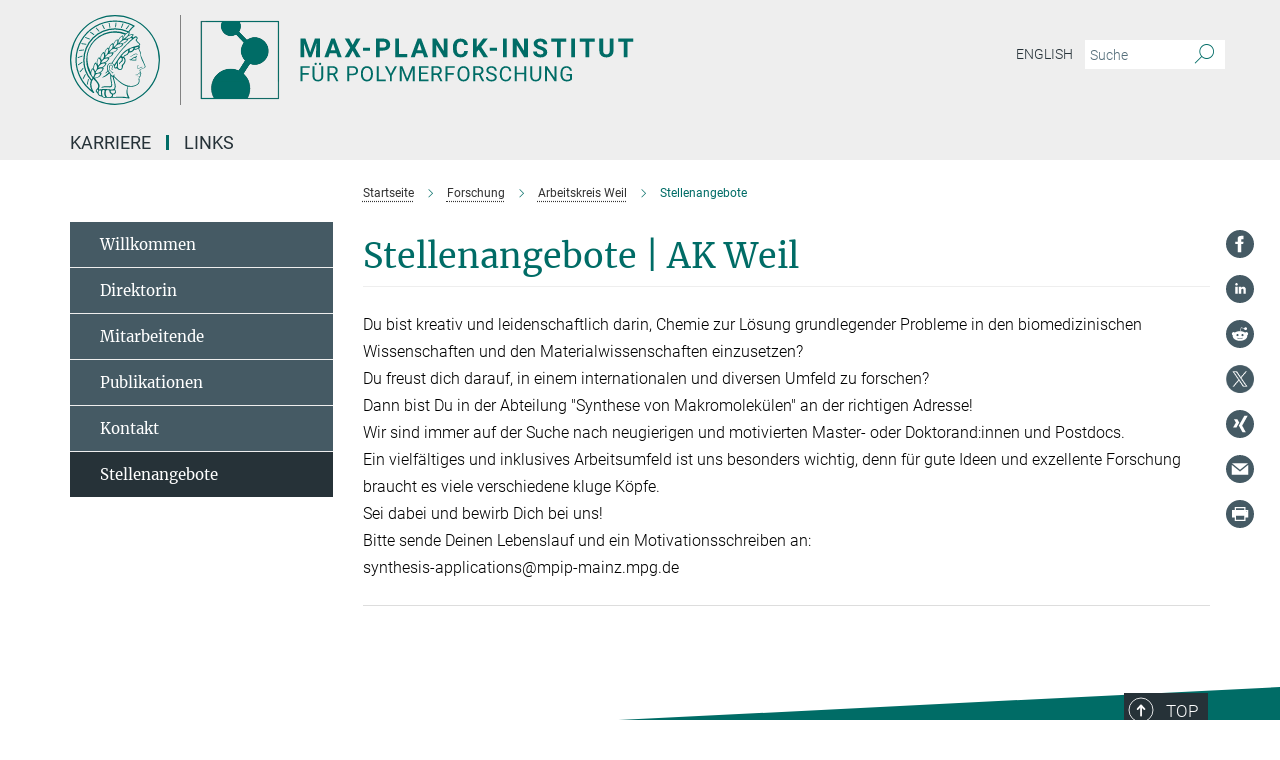

--- FILE ---
content_type: image/svg+xml
request_url: https://www.mpip-mainz.mpg.de/assets/institutes/headers/mpip2-desktop-degreen-ad31a15bc7df329d8e6cd05202e4a94169de2e660422d2689f222f60a57a9060.svg
body_size: 41112
content:
<svg xmlns="http://www.w3.org/2000/svg" viewBox="0 0 2500 300"><defs id="defs871"/><defs><style>.minerva-base-style{}</style></defs><g transform="translate(0 0) scale(1.4285714285714286) translate(0 0)" style="fill: #006c66;"><title>minerva</title><path d="M105,0A105,105,0,1,0,210,105,105.1,105.1,0,0,0,105,0Zm0,207.1A102.1,102.1,0,1,1,207.1,105,102.2,102.2,0,0,1,105,207.1Z"/><path class="minerva-base-style" d="M166.6,97c-1.4-3.1-.5-5.1-.9-7.3s-2.7-7-4.3-10.8c-.7-1.7,3.8-1.3.4-7.6,0-.2,4.7-2,0-5.5a26.4,26.4,0,0,1-6-6.7,1,1,0,0,1,0-1.3c2.7-2.4,2.8-5.8-.1-7.5s-4.5,0-6.7,1.4c-.7.5-1.1.8-1.9.5L145.3,51c2.7-2.6,3.3-5.2,3.1-5.6s-4.6-1.3-10.2,1l-.4-.3c2.3-3.9,1-6.7.9-6.9h-.1A81,81,0,0,1,151,25.9h.1c.2-.3.3-.6-.2-.9l-1-.6A92.4,92.4,0,0,0,12.7,105c0,29.5,15,57.9,39.4,75.6a13.5,13.5,0,0,0,2.8,1.6A1.1,1.1,0,0,0,56,182l.3-.5a1,1,0,0,0,.3-.8c0-.7-.9-1.3-2.1-3a27.7,27.7,0,0,1-4.7-15.1,22.1,22.1,0,0,1,4.5-13.7c3.7,3.9,11.7,10.9,11.5,17.4s-6.9,6.8-5.4,12.2c.9,3.4,3.4,2,3.9,4.6.7,4.4,6.7,7.3,9.3,6.9.7-.1,1.2.4,2.4,1.7s6.2,1.6,8.2,1.2,4.1,1.4,8,.9,6.1-.9,8.2-.9,22.5-.3,36,1.8c2.4.4,3.1-.7,2.1-2.5-4.9-8.6-5.6-15.8-2.8-25,5,.4,12.2,1.7,21.6-4a11,11,0,0,0,5.1-9.5c-.1-2.1-1-4.7-.5-6.7s1.3-2.7,2.1-3.2c3.6-2.6,1-4.6.4-4.8a3.4,3.4,0,0,0,1.1-4.6c-.7-.7-2.7-6.2-.4-7.3s5.3-1.8,8.1-3.1a4.5,4.5,0,0,0,2.4-6C174.2,114.4,166.8,97.4,166.6,97ZM64.7,179.1c-.7.2-2.9.3-2.4-2.7s2.3-2.6,3.3-1.6S64.9,177.6,64.7,179.1Zm87-125.9c1.2-.8,2.5-1.1,3.3-.4,2.6,2.6-2.9,4.1-1.8,6.1a30.7,30.7,0,0,0,7.5,8.4c1.2,1,1.4,3.1-3.3,4.1s-23.6,5.9-33.6,16.5c-12.5,13.2-20.4,30.3-21.5,28s-3.6-2.8-3.2-3.5C117,81.6,145.1,57.3,151.7,53.2Zm8.2,21.7c-1,2.9-9.1,5.5-8.7,3.5s0-2.2.6-2.3,3.5-1.1,7.5-2.1C159.7,73.9,160.2,74.1,159.9,74.9Zm-20.6,5.3c-.2-1.2,8.5-4.1,8.8-3.3s-1.8,6-4.7,7-4.7.9-4.6.4A11,11,0,0,0,139.3,80.2ZM119,125.8c-4,2.5-6.2-2.2-6.8-3.1a3.7,3.7,0,0,1-.5-3.1c.3-1.4.5-3.3-.4-9.3-.4-2.7,5-9.2,6.3-10.4s3.1.6,3.2,2.6c.3,3.6-1.8,5.6-3.9,7.2s-3.1,4.4-2.6,5.1a1.5,1.5,0,0,0,1.9-.9c1.5-3.3,6-4.9,6.7-6.7s.3-4.4.2-5.6.9-1.2,1.6-1.1,1.4,1.4,1.8,2.7c2.9,7.5-4.3,12-5.5,13.8S122.1,123.9,119,125.8Zm6.1-29.1c-2.2,1.5-5.3-.5-4.7-1.4a43.7,43.7,0,0,1,11.5-11c3.4-2.1,3.8-2.3,4-1.1a10.6,10.6,0,0,1-2.6,7.5c-2.3,2.5-4.6,2.3-5.8,2.6S126.7,95.6,125.1,96.7Zm-19.3,25.6c-1-.2-1.4-2.1-1.2-2.9s3.1-5.2,4-6.4a.5.5,0,0,1,.8.3C110,117.4,109.4,123.1,105.8,122.3ZM138,48.2a17.7,17.7,0,0,1,7.5-1.6c.8.1-1.9,4.8-6.6,6.8s-8.5,2.5-8.9,2.3S134.1,49.9,138,48.2ZM54.7,126.5c-1.5-1.7-2.8-2.6-2.9-2.5a22.4,22.4,0,0,0-3.6,8.9A65.4,65.4,0,0,1,40.7,105C39.3,69.6,69,41.1,105.2,41.2a56.8,56.8,0,0,1,22.4,4.6,31.3,31.3,0,0,0-3.7,6.6c0-1.9-.5-3.4-.4-4.6s-5.1.9-9.7,8.3a19.9,19.9,0,0,0-2.2,5.3c-.1-2.8-.7-4.9-.9-4.9a16.1,16.1,0,0,0-8.5,8.8,22.4,22.4,0,0,0-1.1,3.4c-.2-1.9-.7-3.2-.9-3.2s-5.9,2.3-8.6,8.9A15.4,15.4,0,0,0,90.5,79c-.5-2.3-1.4-3.7-1.7-3.4-1.9,2.4-5.7,3.5-7.6,9.6a13.2,13.2,0,0,0-.7,4.2c-.8-2-2-3.2-2.3-3.2s-6.1,5.5-7,10.9a15.8,15.8,0,0,0,.2,5.8c-1.1-1.8-2.5-3-3.1-4.8-.9.5-5.7,5-5.8,10.7a19.7,19.7,0,0,0,.7,6.1c-1.6-2.9-3.8-4.2-4.1-4.1s-4,4.1-4.8,11.1A11.8,11.8,0,0,0,54.7,126.5Zm74.1-79.7c2.8-3.4,7.6-6.1,8.2-5.8s-.8,5.6-3.9,8.6-8.1,6.2-8.6,6.1S126.2,49.8,128.8,46.8Zm-9.3,13a21,21,0,0,0-5.6,6.4c-.5.9-1.9-5,1.7-10.6,2.2-3.5,6.6-6.6,6.5-6.2S124.2,56,119.5,59.8Zm-10.1,7.5c-3.4,5.1-3.6,3.3-7.3,8.3-.2.2-.2-6.5,1.1-9.4,2.1-4.7,5.7-7.4,6.2-7.5S111.3,64.5,109.4,67.3ZM98.3,77.4c-1.7,3-3.3,2.3-6.2,6.7-.3.4-1.1-3.6.7-9.1a12.6,12.6,0,0,1,5.9-6.9C99.3,68,100.4,73.8,98.3,77.4ZM88,88.1c-1.8,3.9-2.9,4-5,6.4-.3.4-1.8-3.7-.4-8.8s4-5.6,5.3-7S89.9,84,88,88.1Zm-8.4,6.6a10.3,10.3,0,0,1-.4,3c-1.3,4.3-3.9,6.2-5.3,8.1a15.7,15.7,0,0,1-1.6-5.8,15.2,15.2,0,0,1,5.2-11.2C78.3,88.8,79.6,92,79.6,94.7Zm-8.5,12.8A14.9,14.9,0,0,1,66,118.3a17.7,17.7,0,0,1-2.2-7.6c-.2-6.3,2.4-8.5,3.6-9.7C67.9,102.8,71.1,104.2,71.1,107.5ZM59,113.8c1.8.9,3.9,3.4,4.1,8.2s-3.2,8.7-4.6,9.4c-.9-3.7-2.6-4.4-2.6-8A18,18,0,0,1,59,113.8Zm7.3,12.5c4.6-2,9.6-1.7,9.8-1.5s-1.5,5.9-5.9,8.2-9.5,2.7-10,2.1S61.7,128.3,66.3,126.3Zm-.4-3.4c.3-1.5,3-6.5,7.1-8.3h0a18.4,18.4,0,0,1,9.4-1.5c.5.2-1.7,5.6-5.8,7.6S70.1,121.6,65.9,122.9Zm6.9-11.8c.2-.4,3.5-6.4,7.4-8.2a17.5,17.5,0,0,1,8.9-1.4c.3.1-1.8,5.4-6.2,7.6S72.6,111.6,72.8,111.1Zm8.9-11.9c-.3-.2,4.4-6.4,8.4-8.3a15.6,15.6,0,0,1,8.4-1c.3.3-1.9,5.5-6.5,7.5A24.2,24.2,0,0,1,81.7,99.2ZM92.4,87.4c-.2-.2,3.4-6.3,7.4-7.9s7.7-.1,8.9,0-1.3,4.5-6.6,6.4S93.1,87.7,92.4,87.4Zm12-11.4c.1-.3,4.1-5.9,8.1-7.3a16.4,16.4,0,0,1,9.2-.2c.5.2-2.8,5-7.7,6.5S104.3,76.3,104.4,76Zm12.1-9.9c-.5-.3,4.3-5.7,8.2-7.2a18,18,0,0,1,8.3-1c.3.2-2.5,4.9-7.1,6.7S117.1,66.5,116.5,66.1ZM50.2,175.3C28.6,158.1,15.6,132.1,15.6,105A89.3,89.3,0,0,1,146.4,25.8a.4.4,0,0,1,.1.7,97.3,97.3,0,0,0-10.2,11.4,73.1,73.1,0,0,0-31.3-7A74.3,74.3,0,0,0,30.9,105a72.1,72.1,0,0,0,17.9,48.2,23.1,23.1,0,0,0-1.9,9.4A25.6,25.6,0,0,0,50.2,175.3Zm.2-24.8h-.1A69.2,69.2,0,0,1,33.9,105,71.2,71.2,0,0,1,105,33.9a70.1,70.1,0,0,1,29.6,6.4,22.6,22.6,0,0,0-4.1,2.6A63.1,63.1,0,0,0,105,37.8,67.3,67.3,0,0,0,37.8,105c0,16.1,5,30.2,14.8,42C52.1,147.9,51.3,149.1,50.4,150.5Zm3.5-5.6c-1.3-1.2-4.1-4.3-4.4-8.3V136c0-4.3,1.9-8.6,2.4-9s5.3,3.3,5.4,8.7A14.4,14.4,0,0,1,53.9,144.9Zm8-7.2c3.9-1.8,9.6-1.4,9.3-1.1s-1.8,5.8-6.2,8a12.1,12.1,0,0,1-8.7,1.3C58.6,143.3,58.1,139.5,61.9,137.7Zm5.2,46.5c-.6-2.7-.4-6.3.5-7.3s4.9-1.2,5-.1-1.1,5.4.3,10.2C72.6,187.7,68.3,187.4,67.1,184.2Zm.3-11.1c-.3-2,1.6-3.9,1.6-8.2s-6.6-12.6-11.1-17.3a19.5,19.5,0,0,0,7.9-1.9c6.6-3.1,7.9-10.1,8.1-10.4a11,11,0,0,0-3.8-.4l.8-.4c6.4-3.5,8.1-11,7.8-11.1a17,17,0,0,0-4-.3l2-.7c6.8-2.7,8.7-10.3,8.5-10.6a16.1,16.1,0,0,0-3.5-.4l1.9-.8c6.2-3.1,8.4-10.1,8.1-10.3a10.5,10.5,0,0,0-3.3-.4,23.7,23.7,0,0,0,4.5-1.5c6.7-2.9,8.9-9.3,8.6-9.6a10.9,10.9,0,0,0-3-.5,34.5,34.5,0,0,0,4.4-1.3c6.6-2.2,9.2-8.5,8.8-8.6l-3.7-.8a24.5,24.5,0,0,0,6.6-1.3c7.1-2.4,9.6-6.7,9.8-8.6a6,6,0,0,0-2.3-.8,29.3,29.3,0,0,0,4.7-1.2c6.6-2.7,9.4-9.3,9.6-9.8a29.3,29.3,0,0,0,3.9-1.6l1.9-.9,1.6,1.1c1,.6,1.4.8.9,1.2C122,75,105,99.5,97.6,111.3c-.2.4-.6.3-1.3.3-7.9-.6-12.4,8.9-8.9,17.8-.4,1.8-4.2,5.3-4.5,5.5s-1,1.4.3,1.3,4.2-3.2,5.4-4.5c.4.6,2.2,2,1.3,2.8A63.6,63.6,0,0,1,76,145c-2.6,1.2,4.2,2.1,15.7-8.3.7-.6,1.5,2.4,2.5,3.7-2,6.5,2.9,19.1,2.1,23a2.8,2.8,0,0,1-2.8,2.7c-11.4.3-12.5-.3-18.3,1.4-2.7.8-2,2.6-.1,2.1s4.6-1.5,16.9-.7c3.1.1,6.5-.6,6.5-5.7s-3.6-18.4-2.4-20.3a6.9,6.9,0,0,0,3.5,1.4c-.2,4.5,7,19,3.8,27-1.2,3-6.4,2.7-15.4,1.8C72.7,171.6,67.7,174.9,67.4,173.1Zm35.1,9.9c-5.9,2-8.3-4.9-7.3-6.4s4.4,1,7.3-.9S106,181.8,102.5,183Zm-27,4.3c-.8-3.7-1.1-10,.4-11.5s4.9-.9,4.8.2c-.3,4.3-2.1,9.2,1.2,14.1C83.2,192,76.7,192.3,75.5,187.3Zm11.4,4.2c-1.6-.4-6-7.4-2.4-15.8.3-.8,5.8-.3,6.8,0s-.8,6.8,6.8,9.8C98.8,185.8,98,194.3,86.9,191.5Zm47.2-23.3c-2.5,8.8-3.8,12.3,0,21.9.5,1.3.9,2.3-.2,2.1-7.7-1.4-9.4-2.6-33.7-.6-1.7.2.6-3.4.3-5.8,2.2-.3,5.8-1.3,6.5-4.9s-2.1-7.6-1.8-8.2c3.5-6.7-.2-14.1-3.1-26.6-.3-1.2.4-1.7.9-1.1,15.6,16.9,25.5,20.2,30.9,21.8C134.4,167,134.3,167.6,134.1,168.2ZM174,122.1c-3.3,2.9-8.3,3.1-10.3,4.9s-1.5,2.5-.4,5.2,1.1,1.7-1.1,2.3-4.1,5.8-8.8,4.9c-1.8-.3-.5.8.2.9,2.6.3,3.7-.5,4.6-1.4s2.2-2.4,3.6-2.9,2.9-.5,3,.6-1.9,2.1-2.7,2.5c1,.5,3.9,1.9,1.4,3.6s-4.6-.5-4.9-.7-1.7-.2-1.3.3,5.2,1.3,4.5,2.2c-3.5,4.7-.6,7.5-1.7,12.3s-7.7,7.5-12.8,8.4c-17.4,3.1-34.3-11.6-44.2-22.8.9-2.1.8-4.8-.1-3.8s-.7,2.4-2.8,2.9c-3.9,1-5.7-5.9-6.9-7.1-4.8-4.7-6.7-11.4-3.9-17.3s9-4.7,11.4-1.1,1.7,7,3.4,8.3,4.8.2,5.4,0,1.7,4.3,8,4.1,5.9-10.7,6.9-11.6c8.6-8.4,4.2-15.9,2.6-17.6s1-3.6,1.5-3.7a13,13,0,0,0,9.4-7.7s8.4-.2,11.4-6.2c.8-1.6,3.3,1.5,8.9-2.9a.8.8,0,0,1,1.4.3c3.7,8.9,5.2,11.3,4.9,15.8s8.7,21.5,9.4,23.1S174.8,121.3,174,122.1Z"/><path class="minerva-base-style" d="M153.8,90c-4.9.2-10.6,6.2-12.4,7s-1.3,1.5-.2,1.1,5.9-4.7,10.7-6.4,3.6,1.8,5,1.6S156.6,89.9,153.8,90Z"/><path class="minerva-base-style" d="M154.9,94.8c-.4.1.4,2.2-1.7,2.3-4.6.3-8.3,4.7-11.1,6a12.9,12.9,0,0,1-3.8,1.4.3.3,0,0,0,.1.6c11.7,1.6,16.2,1.1,16.3.7s-.6-1.2-.4-1.7a11.3,11.3,0,0,0,.1-5.5c-.2-.8,1.8-.3,1.8-1.3S155.6,94.7,154.9,94.8Zm-1.8,9.3c-.2.9-5.5.5-8.3.2-.7,0-1.8-.1.3-1.4s4.1-2.8,7.2-3.4a.8.8,0,0,1,.8.6A10.6,10.6,0,0,1,153.1,104.1Z"/><path class="minerva-base-style" d="M168.4,120.8c-.9,0-4.5,1.6-5.9,2.5s-4.4,2.7-4.2-.8c.1-1.3.9-4.4.9-5.3s-1-.7-1.1,0a36.9,36.9,0,0,1-.7,5.3c-.4,1.8,1.2,4,3.6,2.7s4.8-2.9,7.3-3.4C168.9,121.7,169,120.8,168.4,120.8Z"/><path class="minerva-base-style" d="M100.5,133.6c-.7-.3-.5,1.2-1.4,1s-.2-1.3-1.8-3-2.8-1.2-4.3-3.6-.3-12,3.1-10.8,1.6,5,1,8,2.5,2.8,2.8,2.1-1.1-.9-1.4-1.9,3.5-7.6-1.8-9.4c-3.8-1.3-6.4,3.6-5.9,8.9a8,8,0,0,0,5.1,7.1c2.3.8.6,4,3.7,4C101,136,101.3,133.9,100.5,133.6Z"/><path class="minerva-base-style" d="M131.3,33.4c.2.1.3,0,.5-.1l6.5-8.3a.5.5,0,0,0-.2-.6L137,24a.4.4,0,0,0-.5.1L130,32.4c-.2.2-.1.5.2.6Z"/><path class="minerva-base-style" d="M119.2,30l1.1.3a.5.5,0,0,0,.5-.3l3.8-9.4a.4.4,0,0,0-.3-.6l-1.2-.2h-.3l-3.9,9.6A.4.4,0,0,0,119.2,30Z"/><path class="minerva-base-style" d="M105.8,28.7h1.1c.2.1.4-.1.4-.3l1-10a.5.5,0,0,0-.4-.5h-1.1c-.3,0-.4.2-.5.4l-.9,10A.4.4,0,0,0,105.8,28.7Z"/><path class="minerva-base-style" d="M92.8,29.7l1.1-.2c.2,0,.4-.2.3-.4l-1.9-9.9c0-.2-.2-.4-.4-.3H90.7c-.2.1-.4.3-.3.5l1.9,9.9C92.3,29.6,92.5,29.7,92.8,29.7Z"/><path class="minerva-base-style" d="M79.4,32.8l.5.2,1.1-.4a.4.4,0,0,0,.3-.6l-4.6-9a.4.4,0,0,0-.5-.2l-1,.3a.4.4,0,0,0-.3.6Z"/><path class="minerva-base-style" d="M67,38.5c.1.2.3.2.5.1l1-.6a.4.4,0,0,0,.1-.6l-6.7-7.7c-.2-.2-.4-.2-.5-.1l-1,.6c-.3.1-.3.4-.1.6Z"/><path class="minerva-base-style" d="M55.4,46.7c.2.1.4.1.5-.1l.9-.7a.5.5,0,0,0,0-.7l-8.5-5.9h-.5l-.9.8a.5.5,0,0,0,0,.7Z"/><path class="minerva-base-style" d="M45.4,57.1a.4.4,0,0,0,.4-.2l.8-.9c.2-.2.1-.5-.2-.6l-9.8-3.8c-.2-.1-.4-.1-.5.1l-.7.9a.4.4,0,0,0,.2.7Z"/><path class="minerva-base-style" d="M26.8,67.8l10.5,1.5c.2,0,.4-.1.4-.3l.6-1a.4.4,0,0,0-.3-.6L27.5,65.9l-.5.2a5.4,5.4,0,0,1-.5,1.1A.4.4,0,0,0,26.8,67.8Z"/><path class="minerva-base-style" d="M21.1,83.7l10.7-1a.3.3,0,0,0,.3-.3,7.6,7.6,0,0,0,.4-1.1.4.4,0,0,0-.4-.6l-10.8,1-.4.3-.3,1.2C20.6,83.5,20.8,83.8,21.1,83.7Z"/><path class="minerva-base-style" d="M29.2,96.5c0-.4.1-.9.1-1.3s-.2-.5-.5-.4L18.4,98.4c-.2.1-.3.2-.3.4s-.1.8-.1,1.2a.4.4,0,0,0,.6.4l10.3-3.6A.3.3,0,0,0,29.2,96.5Z"/><path class="minerva-base-style" d="M28.9,110.8v-1.3a.5.5,0,0,0-.7-.4l-9.4,6.3c-.2,0-.2.2-.2.4s.1.8.1,1.2a.5.5,0,0,0,.7.3l9.4-6.2C28.9,111,29,110.9,28.9,110.8Z"/><path class="minerva-base-style" d="M31.3,125l-.3-1.3a.4.4,0,0,0-.7-.2L22.6,132c-.1.1-.2.3-.1.4s.3.8.4,1.2a.4.4,0,0,0,.7.2l7.6-8.4C31.3,125.3,31.3,125.2,31.3,125Z"/><path class="minerva-base-style" d="M35.2,137.7,29.8,148c-.1.1,0,.3,0,.4l.7,1.2a.4.4,0,0,0,.7-.1l5.4-10.2c0-.1.1-.2,0-.4l-.6-1.2A.5.5,0,0,0,35.2,137.7Z"/><path class="minerva-base-style" d="M42.9,149.3c-.2-.3-.7-.2-.7.1l-2.9,12c-.1.2,0,.3,0,.4l1,1a.4.4,0,0,0,.7-.1l2.8-11.9c.1-.1,0-.2,0-.3Z"/></g><rect x="366.666" y="0" width="2.65" height="300" style="fill: #666666"/><g transform="translate(435.98199999999997 20) scale(3.2911393654863055) translate(0 0)"><g transform="translate(-4.1,-2.7)" id="g866" style="fill:#656767">
	<path id="path864" d="M 42.8,2.7 H 26.2 4.1 v 79 H 18 50.9 83.1 V 2.7 Z M 5,80.8 V 3.6 h 20.7 c -0.7,1.3 -1,2.8 -1,4.4 0,5.4 4.4,9.8 9.8,9.8 1.9,0 3.7,-0.6 5.3,-1.5 2.5,2.6 5.4,5.6 8,8.3 -1.8,2.3 -2.9,5.2 -2.9,8.4 0,3.8 1.6,7.3 4.1,9.8 L 42.5,53 C 40,51.9 37.3,51.2 34.4,51.2 23.5,51.2 14.7,60 14.7,70.9 c 0,3.6 1,6.9 2.6,9.8 H 5 Z m 77.1,0 H 51.5 c 1.7,-2.9 2.6,-6.3 2.6,-9.8 0,-6 -2.7,-11.3 -6.8,-14.9 L 53.8,46 c 1.5,0.6 3.2,0.9 5,0.9 7.6,0 13.8,-6.2 13.8,-13.8 0,-7.6 -6.2,-13.8 -13.8,-13.8 -3,0 -5.8,1 -8,2.6 l -8,-8.3 C 43.9,12 44.5,10.1 44.5,8.1 44.5,6.5 44.1,5 43.4,3.7 h 38.8 v 77.1 z" style="fill:#656767"/>
<path transform="translate(4.1,2.7)" id="path840" d="M 0.25156115,39.4335 V 0.11842122 H 39.56664 78.881718 V 39.4335 78.748578 H 39.56664 0.25156115 Z M 13.262307,78.021866 c 0,-0.08856 -0.536249,-1.679552 -1.191663,-3.535529 -0.920911,-2.6078 -1.134546,-4.274183 -0.940275,-7.334293 0.31502,-4.962146 1.83513,-8.460192 5.274165,-12.136798 4.910368,-5.249579 12.008963,-7.350476 18.479937,-5.469313 1.737582,0.505128 3.298648,0.918416 3.469035,0.918416 0.357173,0 5.323115,-7.57521 6.137131,-9.361778 0.426497,-0.936061 0.227416,-1.663991 -0.91582,-3.348643 -2.934338,-4.32399 -3.193739,-8.810715 -0.797114,-13.787316 l 1.182825,-2.456143 -4.07788,-4.105279 -4.077879,-4.105278 -2.367873,0.851482 C 27.600752,16.250059 21.133302,11.805382 21.045465,5.6355322 21.026627,4.3123169 21.194049,2.6569308 21.417515,1.9568961 l 0.4063,-1.2727903 H 11.320531 0.81724573 V 39.4335 78.182893 H 7.0397761 c 3.4223919,0 6.2225309,-0.07246 6.2225309,-0.161027 z M 78.316033,39.4335 V 0.6841058 H 58.930866 39.545693 l -0.01438,4.1012132 c -0.0079,2.2556673 -0.223739,4.6737092 -0.479617,5.373427 -0.396625,1.084606 0.116722,1.869333 3.481124,5.321415 l 3.946355,4.049202 2.653026,-1.284307 c 2.137418,-1.034707 3.350517,-1.239895 6.241931,-1.055784 13.730671,0.874303 17.536246,18.92563 5.297372,25.127535 -2.612145,1.323676 -3.424281,1.462919 -7.141191,1.224382 l -4.193857,-0.269145 -3.046431,4.722353 c -1.675538,2.597294 -3.046432,5.062143 -3.046432,5.477442 0,0.415299 0.661593,1.372217 1.470206,2.126486 2.741636,2.557377 4.35666,6.595143 4.621255,11.553719 0.226944,4.252975 -0.07042,5.881745 -1.833152,10.040901 -0.393744,0.929035 0.54139,0.989948 15.197287,0.989948 h 15.616848 z" style="fill:none;stroke-width:0.565685"/><path transform="translate(4.1,2.7)" id="path842" d="M 0.25156115,39.4335 V 0.11842122 H 39.56664 78.881718 V 39.4335 78.748578 H 39.56664 0.25156115 Z M 13.262307,78.021866 c 0,-0.08856 -0.536249,-1.679552 -1.191663,-3.535529 -0.920911,-2.6078 -1.134546,-4.274183 -0.940275,-7.334293 0.31502,-4.962146 1.83513,-8.460192 5.274165,-12.136798 4.910368,-5.249579 12.008963,-7.350476 18.479937,-5.469313 1.737582,0.505128 3.298648,0.918416 3.469035,0.918416 0.357173,0 5.323115,-7.57521 6.137131,-9.361778 0.426497,-0.936061 0.227416,-1.663991 -0.91582,-3.348643 -2.934338,-4.32399 -3.193739,-8.810715 -0.797114,-13.787316 l 1.182825,-2.456143 -4.07788,-4.105279 -4.077879,-4.105278 -2.367873,0.851482 C 27.600752,16.250059 21.133302,11.805382 21.045465,5.6355322 21.026627,4.3123169 21.194049,2.6569308 21.417515,1.9568961 l 0.4063,-1.2727903 H 11.320531 0.81724573 V 39.4335 78.182893 H 7.0397761 c 3.4223919,0 6.2225309,-0.07246 6.2225309,-0.161027 z M 78.316033,39.4335 V 0.6841058 H 58.930866 39.545693 l -0.01438,4.1012132 c -0.0079,2.2556673 -0.223739,4.6737092 -0.479617,5.373427 -0.396625,1.084606 0.116722,1.869333 3.481124,5.321415 l 3.946355,4.049202 2.653026,-1.284307 c 2.137418,-1.034707 3.350517,-1.239895 6.241931,-1.055784 13.730671,0.874303 17.536246,18.92563 5.297372,25.127535 -2.612145,1.323676 -3.424281,1.462919 -7.141191,1.224382 l -4.193857,-0.269145 -3.046431,4.722353 c -1.675538,2.597294 -3.046432,5.062143 -3.046432,5.477442 0,0.415299 0.661593,1.372217 1.470206,2.126486 2.741636,2.557377 4.35666,6.595143 4.621255,11.553719 0.226944,4.252975 -0.07042,5.881745 -1.833152,10.040901 -0.393744,0.929035 0.54139,0.989948 15.197287,0.989948 h 15.616848 z" style="fill:none;stroke-width:0.565685"/><path transform="translate(4.1,2.7)" id="path844" d="M 0.25156115,39.4335 V 0.11842122 H 39.56664 78.881718 V 39.4335 78.748578 H 39.56664 0.25156115 Z M 13.262307,78.021866 c 0,-0.08856 -0.536249,-1.679552 -1.191663,-3.535529 -0.920911,-2.6078 -1.134546,-4.274183 -0.940275,-7.334293 0.31502,-4.962146 1.83513,-8.460192 5.274165,-12.136798 4.910368,-5.249579 12.008963,-7.350476 18.479937,-5.469313 1.737582,0.505128 3.298648,0.918416 3.469035,0.918416 0.357173,0 5.323115,-7.57521 6.137131,-9.361778 0.426497,-0.936061 0.227416,-1.663991 -0.91582,-3.348643 -2.934338,-4.32399 -3.193739,-8.810715 -0.797114,-13.787316 l 1.182825,-2.456143 -4.07788,-4.105279 -4.077879,-4.105278 -2.367873,0.851482 C 27.600752,16.250059 21.133302,11.805382 21.045465,5.6355322 21.026627,4.3123169 21.194049,2.6569308 21.417515,1.9568961 l 0.4063,-1.2727903 H 11.320531 0.81724573 V 39.4335 78.182893 H 7.0397761 c 3.4223919,0 6.2225309,-0.07246 6.2225309,-0.161027 z M 78.316033,39.4335 V 0.6841058 H 58.930866 39.545693 l -0.01438,4.1012132 c -0.0079,2.2556673 -0.223739,4.6737092 -0.479617,5.373427 -0.396625,1.084606 0.116722,1.869333 3.481124,5.321415 l 3.946355,4.049202 2.653026,-1.284307 c 2.137418,-1.034707 3.350517,-1.239895 6.241931,-1.055784 13.730671,0.874303 17.536246,18.92563 5.297372,25.127535 -2.612145,1.323676 -3.424281,1.462919 -7.141191,1.224382 l -4.193857,-0.269145 -3.046431,4.722353 c -1.675538,2.597294 -3.046432,5.062143 -3.046432,5.477442 0,0.415299 0.661593,1.372217 1.470206,2.126486 2.741636,2.557377 4.35666,6.595143 4.621255,11.553719 0.226944,4.252975 -0.07042,5.881745 -1.833152,10.040901 -0.393744,0.929035 0.54139,0.989948 15.197287,0.989948 h 15.616848 z" style="fill:none;stroke-width:0.565685"/><path transform="translate(4.1,2.7)" id="path846" d="M 0.25156115,39.4335 V 0.11842122 H 39.56664 78.881718 V 39.4335 78.748578 H 39.56664 0.25156115 Z M 13.262307,78.021866 c 0,-0.08856 -0.536249,-1.679552 -1.191663,-3.535529 -0.920911,-2.6078 -1.134546,-4.274183 -0.940275,-7.334293 0.31502,-4.962146 1.83513,-8.460192 5.274165,-12.136798 4.910368,-5.249579 12.008963,-7.350476 18.479937,-5.469313 1.737582,0.505128 3.298648,0.918416 3.469035,0.918416 0.357173,0 5.323115,-7.57521 6.137131,-9.361778 0.426497,-0.936061 0.227416,-1.663991 -0.91582,-3.348643 -2.934338,-4.32399 -3.193739,-8.810715 -0.797114,-13.787316 l 1.182825,-2.456143 -4.07788,-4.105279 -4.077879,-4.105278 -2.367873,0.851482 C 27.600752,16.250059 21.133302,11.805382 21.045465,5.6355322 21.026627,4.3123169 21.194049,2.6569308 21.417515,1.9568961 l 0.4063,-1.2727903 H 11.320531 0.81724573 V 39.4335 78.182893 H 7.0397761 c 3.4223919,0 6.2225309,-0.07246 6.2225309,-0.161027 z M 78.316033,39.4335 V 0.6841058 H 58.930866 39.545693 l -0.01438,4.1012132 c -0.0079,2.2556673 -0.223739,4.6737092 -0.479617,5.373427 -0.396625,1.084606 0.116722,1.869333 3.481124,5.321415 l 3.946355,4.049202 2.653026,-1.284307 c 2.137418,-1.034707 3.350517,-1.239895 6.241931,-1.055784 13.730671,0.874303 17.536246,18.92563 5.297372,25.127535 -2.612145,1.323676 -3.424281,1.462919 -7.141191,1.224382 l -4.193857,-0.269145 -3.046431,4.722353 c -1.675538,2.597294 -3.046432,5.062143 -3.046432,5.477442 0,0.415299 0.661593,1.372217 1.470206,2.126486 2.741636,2.557377 4.35666,6.595143 4.621255,11.553719 0.226944,4.252975 -0.07042,5.881745 -1.833152,10.040901 -0.393744,0.929035 0.54139,0.989948 15.197287,0.989948 h 15.616848 z" style="fill:none;stroke-width:0.565685"/><path transform="translate(4.1,2.7)" id="path848" d="M 0.17427471,39.562071 V 0.19449629 H 39.541849 78.909424 V 39.562071 78.929645 H 39.541849 0.17427471 Z m 78.06790229,0 V 0.86174332 H 58.780805 c -10.703754,0 -19.461371,0.0532008 -19.461371,0.11822403 0,0.0650231 0.210378,0.74061085 0.467506,1.50130575 0.710193,2.1010514 0.542292,4.8574814 -0.421231,6.9152625 l -0.715789,1.5286984 0.816962,0.917874 c 0.449328,0.504831 2.248989,2.391315 3.999247,4.192188 l 3.182288,3.274314 1.617881,-0.864829 c 3.047323,-1.62893 5.805236,-2.085474 8.873455,-1.468911 5.35458,1.076009 9.633346,5.141361 10.896845,10.353339 0.412517,1.70164 0.352522,4.931193 -0.121886,6.561262 -1.390027,4.776139 -5.284583,8.580572 -10.014695,9.782947 -2.255435,0.573321 -5.805966,0.381507 -7.904631,-0.427043 -0.244795,-0.09431 -1.214285,1.23953 -3.641267,5.009724 l -3.307646,5.138258 1.113271,1.146424 c 1.606206,1.654039 2.634515,3.095606 3.652637,5.12055 2.645623,5.261879 2.664735,12.146222 0.04806,17.309982 -0.293724,0.579635 -0.534042,1.107252 -0.534042,1.172484 0,0.06523 6.95605,0.118601 15.457889,0.118601 h 15.45789 z M 13.2968,77.867057 c 0,-0.09511 -0.135453,-0.370351 -0.301006,-0.611643 -0.165552,-0.241295 -0.565276,-1.104792 -0.888274,-1.918885 -1.990594,-5.017135 -1.757832,-10.750526 0.636719,-15.683657 4.383623,-9.030915 14.749113,-13.217349 24.216848,-9.780747 l 1.510925,0.548437 1.368977,-2.139361 c 0.752938,-1.176648 2.228619,-3.490883 3.279293,-5.142744 l 1.910312,-3.003386 -0.945026,-1.16024 c -1.886641,-2.316283 -3.2015,-5.86598 -3.2015,-8.643011 0,-2.337915 1.10021,-5.793399 2.446648,-7.684294 0.288231,-0.404781 0.394981,-0.765581 0.283073,-0.956722 -0.09881,-0.168776 -1.902275,-2.084794 -4.007686,-4.257818 l -3.828023,-3.950953 -1.405329,0.597274 c -1.755345,0.74603 -3.54604,0.998654 -5.3399,0.753328 C 23.067565,14.016831 19.200074,7.549468 21.310014,1.9182178 L 21.705858,0.86174332 H 11.27369 0.84152174 V 39.450863 78.039983 H 7.0691606 c 3.4252014,0 6.2276394,-0.07782 6.2276394,-0.172926 z" style="fill:#006c66;stroke-width:0.222416;fill-opacity:1;stroke:#006c66;stroke-opacity:1"/><path transform="translate(4.1,2.7)" id="path858" d="m 12.367614,60.860397 c 0.08748,-0.295883 0.951901,-2.021088 1.345228,-2.684793 2.072884,-3.497804 5.373017,-6.341729 9.170367,-7.90266 3.455916,-1.420581 7.206335,-1.803543 10.92001,-1.115061 1.082124,0.200615 2.078054,0.482177 3.496116,0.988396 0.658571,0.235096 1.207722,0.427448 1.220337,0.427448 0.02813,0 -0.07291,0.157109 3.564294,-5.542452 1.638718,-2.567903 3.006647,-4.728013 3.03984,-4.800245 0.05292,-0.115152 -0.0251,-0.237607 -0.633307,-0.994027 -0.849359,-1.056335 -1.301549,-1.741385 -1.811557,-2.744432 -1.205794,-2.371469 -1.806631,-4.94012 -1.614863,-6.903736 0.222391,-2.277191 1.095479,-4.863474 2.240547,-6.637002 0.583861,-0.90431 0.616346,-1.126727 0.230437,-1.577742 -0.599438,-0.70057 -7.59633,-7.978909 -7.711278,-8.021462 -0.03031,-0.01122 -0.447167,0.146072 -0.926351,0.349538 -1.537513,0.65284 -2.43196,0.906936 -3.625805,1.030021 C 26.494609,15.2247 22.1383,11.927562 21.058417,7.0021638 20.941787,6.4702071 20.923147,6.2095611 20.923786,5.1195959 20.924461,3.9677687 20.938584,3.7951246 21.081475,3.1917865 21.167796,2.8273101 21.38693,2.1292322 21.56844,1.6405024 L 21.89846,0.75190276 H 13.532539 5.1666171 V 0.54104861 0.33019446 H 41.975728 78.784838 V 30.66307 60.995946 H 78.573984 78.36313 V 30.870052 0.74415827 l -19.443765,0.0189333 c -20.407242,0.0198714 -19.714863,0.0104828 -19.714863,0.26733353 0,0.051453 0.146282,0.5588083 0.325072,1.1274562 0.431323,1.3718406 0.534338,1.9940654 0.530234,3.2026908 -0.0057,1.6878802 -0.272789,2.793797 -1.1036,4.5701493 l -0.475073,1.0157506 0.596093,0.671083 c 0.759867,0.855458 1.636313,1.775139 4.9014,5.143182 l 2.641723,2.725023 0.674829,-0.365089 c 3.746923,-2.027121 6.028262,-2.561066 9.078874,-2.124903 2.885732,0.41259 5.588154,1.741107 7.703738,3.787176 1.840665,1.780182 3.132738,3.961201 3.74551,6.322423 0.307383,1.184461 0.4221,2.840696 0.304823,4.40112 -0.09576,1.27415 -0.215945,1.924262 -0.533907,2.887917 -1.417826,4.297108 -5.058236,7.805102 -9.38191,9.040658 -2.181495,0.623395 -5.616616,0.541961 -7.750234,-0.183729 -0.239112,-0.08133 -0.470587,-0.147868 -0.514389,-0.147868 -0.14625,0 -0.55828,0.430253 -1.050442,1.096902 -0.58271,0.789298 -1.944728,2.853281 -4.295961,6.510043 l -1.734159,2.697054 0.714,0.738956 c 1.863124,1.928243 2.827858,3.193524 3.752642,4.921717 0.342498,0.640044 0.907343,1.819966 0.907343,1.895374 0,0.01784 -8.080553,0.03244 -17.956785,0.03244 H 12.327539 Z" style="fill:#006c66;fill-opacity:1;stroke:#006c66;stroke-width:0.060244;stroke-opacity:1"/><path transform="translate(4.1,2.7)" id="path860" d="m 12.335658,60.933642 c 0,-0.124236 0.665953,-1.513733 1.080134,-2.253679 0.86407,-1.543686 1.782041,-2.772278 3.012342,-4.031653 1.65056,-1.689564 3.181897,-2.802188 5.275473,-3.832999 2.003436,-0.986429 3.684229,-1.502354 6.024404,-1.849214 1.024476,-0.151846 3.89448,-0.152182 4.970134,-6.02e-4 1.638884,0.230982 2.751453,0.517472 4.800884,1.236241 l 1.035632,0.363212 1.007673,-1.577027 c 2.318189,-3.628012 5.3144,-8.343489 5.463138,-8.59796 l 0.159917,-0.273599 -0.427737,-0.539695 c -1.246444,-1.572671 -1.84157,-2.502462 -2.399561,-3.748916 -1.002585,-2.239596 -1.464711,-4.556259 -1.270597,-6.369562 0.238764,-2.230395 1.065918,-4.659956 2.208538,-6.487037 0.423645,-0.67742 0.543745,-0.979298 0.48412,-1.216861 -0.05746,-0.228939 -1.832107,-2.122528 -6.229469,-6.646986 l -1.710442,-1.759881 -0.280862,0.109814 c -0.154474,0.0604 -0.656826,0.263145 -1.116338,0.450549 -1.638623,0.668286 -2.515923,0.849044 -4.104536,0.845698 -0.941218,-0.002 -1.252392,-0.02562 -1.750972,-0.133041 C 27.655077,14.423863 27.08616,14.223832 26.22191,13.795725 23.607866,12.500855 21.685115,9.9665069 21.033556,6.9570392 20.94645,6.554703 20.92245,6.1803021 20.921563,5.209962 20.920183,3.7022945 20.975555,3.362283 21.445028,1.9954712 21.640123,1.4274783 21.815163,0.91531473 21.834008,0.85732984 21.866527,0.75726536 21.443501,0.75190276 13.517443,0.75190276 H 5.1666171 V 0.54104861 0.33019446 H 41.975728 78.784838 V 30.66307 60.995946 H 78.573984 78.36313 V 30.86557 0.73519327 l -19.082301,0.0400396 c -10.495265,0.0220218 -19.24758,0.049745 -19.449588,0.0616071 -0.202008,0.0118621 -0.427962,0.0408247 -0.502119,0.0643613 -0.160028,0.0507911 -0.167091,0.008793 0.207886,1.23631453 0.363653,1.1904554 0.441206,1.5566127 0.511232,2.4137079 0.147192,1.8015678 -0.154721,3.3624409 -1.007202,5.2071635 -0.61575,1.3324518 -0.647367,1.0851728 0.267232,2.0900118 1.314228,1.443897 7.23691,7.579157 7.316551,7.579157 0.02482,0 0.676513,-0.322859 1.448208,-0.717465 1.572653,-0.804175 2.469037,-1.176088 3.483908,-1.445486 1.211712,-0.321649 1.730195,-0.389815 2.979674,-0.391747 1.302808,-0.002 2.054644,0.09233 3.319907,0.416615 4.785285,1.226452 8.569285,4.893765 9.928685,9.622517 0.280087,0.974284 0.363447,1.745651 0.363061,3.359494 -6.02e-4,1.940271 -0.124663,2.884092 -0.544901,4.140791 -0.971538,2.905342 -3.002718,5.536992 -5.626613,7.28999 -1.388429,0.927596 -3.09811,1.649124 -4.589709,1.936973 -2.043126,0.394283 -4.835901,0.257927 -6.781683,-0.331112 -0.798198,-0.241636 -0.762262,-0.252028 -1.271306,0.367658 -0.708186,0.862113 -1.408558,1.906572 -4.599097,6.858597 l -1.85716,2.882492 0.911254,0.940141 c 1.367819,1.411183 2.197793,2.441217 2.993595,3.715189 0.366515,0.586741 1.458464,2.717221 1.458464,2.845582 0,0.06388 -3.280743,0.07816 -17.952725,0.07816 -12.323582,0 -17.952725,-0.01954 -17.952725,-0.0623 z" style="fill:#006c66;fill-opacity:1;stroke:#006c66;stroke-width:0.060244;stroke-opacity:1"/><path transform="translate(4.1,2.7)" id="path862" d="m 12.36389,60.830275 c 0.05742,-0.230367 0.679497,-1.520986 1.058191,-2.195418 1.610128,-2.86755 4.018387,-5.360194 6.792121,-7.030113 2.513474,-1.513231 5.331706,-2.449333 8.176494,-2.715899 0.85993,-0.08058 2.840965,-0.0797 3.679484,0.0016 1.657712,0.160791 2.912671,0.450209 4.987401,1.150189 1.201335,0.405312 1.450424,0.471644 1.515632,0.403613 0.07643,-0.07974 2.514252,-3.889882 5.188778,-8.109688 0.740535,-1.168398 1.345832,-2.157906 1.345104,-2.198907 -7.27e-4,-0.041 -0.289883,-0.440527 -0.64257,-0.887839 -0.882167,-1.11885 -1.397521,-1.920356 -1.917427,-2.98208 -1.332462,-2.721078 -1.797883,-5.366951 -1.361741,-7.741359 0.381677,-2.077895 1.03452,-3.824962 2.082356,-5.572574 0.473184,-0.789191 0.557802,-1.040488 0.430742,-1.279201 -0.148172,-0.278378 -1.521895,-1.740072 -5.634442,-5.995267 -1.208886,-1.250817 -2.232992,-2.274213 -2.275793,-2.274213 -0.0428,0 -0.506345,0.173261 -1.030099,0.385025 -2.019304,0.816445 -2.693422,0.96319 -4.439616,0.966437 -1.043341,0.0019 -1.288724,-0.01641 -1.830244,-0.136883 -1.738718,-0.386812 -3.284036,-1.209035 -4.547226,-2.41946 C 22.708837,11.017543 21.849649,9.6543042 21.321166,8.041432 21.008996,7.0887243 20.945741,6.6999707 20.909332,5.510407 20.86021,3.9054498 20.984177,3.188455 21.614842,1.4299181 21.724706,1.1235749 21.798424,0.85676086 21.778661,0.83699798 21.717102,0.77543862 21.250156,0.77137543 13.10377,0.76151244 l -7.9371529,-0.00961 V 0.54104861 0.33019446 H 41.975728 78.784838 V 30.66307 60.995946 H 78.573984 78.36313 V 30.866796 0.73764638 L 60.3351,0.77537054 c -18.529812,0.0387742 -20.87841,0.058764 -21.033821,0.17902758 -0.07641,0.0591277 -0.04317,0.21837478 0.240685,1.15299558 0.446729,1.4709211 0.526094,1.9493741 0.529634,3.1929343 0.005,1.7686284 -0.241923,2.7924331 -1.143532,4.740691 -0.179303,0.387449 -0.326005,0.771765 -0.326005,0.854034 0,0.20839 0.64212,0.915399 4.00142,4.405786 0.829135,0.86149 2.074502,2.140716 2.767482,2.842723 l 1.259964,1.276378 1.422592,-0.714341 c 1.642894,-0.824963 2.180684,-1.055421 3.144969,-1.347709 2.460296,-0.745749 4.950571,-0.680477 7.591056,0.198966 2.511305,0.83642 4.80748,2.413847 6.434677,4.420496 1.440058,1.775867 2.540963,4.156587 2.834081,6.128703 0.181828,1.223354 0.136959,3.667335 -0.09149,4.98396 -0.216095,1.245392 -1.022016,3.162478 -1.87956,4.470998 -2.041892,3.11572 -5.300083,5.403183 -8.658924,6.079131 -1.886572,0.379663 -4.468723,0.291864 -6.415991,-0.218157 -1.180096,-0.309087 -1.119401,-0.305977 -1.365839,-0.06998 -0.351029,0.33616 -1.153226,1.441401 -2.20266,3.034756 -1.474922,2.23937 -4.504203,6.949255 -4.504203,7.003073 0,0.02577 0.423537,0.493863 0.941194,1.040198 1.50543,1.588831 2.37687,2.705512 3.125856,4.005537 0.424303,0.736467 1.234426,2.361868 1.234426,2.476705 0,0.07121 -2.674645,0.08367 -17.959256,0.08367 H 12.322596 Z" style="fill:#006c66;fill-opacity:1;stroke:none;stroke-width:0.060244;stroke-opacity:1"/></g></g><g transform="translate(762.6480131645574 41.434619)"><g transform="translate(0 99.060381)" style="fill: #006c66;"><path d="M5.500-62L22.094-62L37.922-17.029L53.656-62L70.328-62L70.328 0L57.594 0L57.594-16.951L58.859-46.213L42.234 0L33.516 0L16.922-46.166L18.203-16.951L18.203 0L5.500 0L5.500-62ZM129.563 0L125.281-12.719L103.031-12.719L98.797 0L85.297 0L108.234-62L120-62L143.063 0L129.563 0ZM114.109-46.339L106.453-23L121.859-23L114.109-46.339ZM168-62L179.547-40.631L191.109-62L205.703-62L187.766-31.259L206.172 0L191.391 0L179.547-21.715L167.703 0L152.938 0L171.344-31.259L153.391-62L168-62ZM237.484-31L237.484-21.141L213.656-21.141L213.656-31L237.484-31ZM281.328-21.703L270.203-21.703L270.203 0L257.500 0L257.500-62L281.531-62Q288.484-62 293.750-59.436Q299.016-56.872 301.852-52.155Q304.688-47.437 304.688-41.410L304.688-41.410Q304.688-32.259 298.484-26.981Q292.281-21.703 281.328-21.703L281.328-21.703ZM270.203-51.719L270.203-32L281.531-32Q286.578-32 289.219-34.415Q291.859-36.830 291.859-41.325L291.859-41.325Q291.859-45.932 289.195-48.786Q286.531-51.639 281.828-51.719L281.828-51.719L270.203-51.719ZM334.203-62L334.203-10.203L361.156-10.203L361.156 0L321.500 0L321.500-62L334.203-62ZM417.563 0L413.281-12.719L391.031-12.719L386.797 0L373.297 0L396.234-62L408-62L431.063 0L417.563 0ZM402.109-46.339L394.453-23L409.859-23L402.109-46.339ZM495.609-62L495.609 0L482.906 0L458.203-40.804L458.203 0L445.500 0L445.500-62L458.203-62L482.953-21.117L482.953-62L495.609-62ZM551.172-20.375L563.875-20.375Q563.156-10.422 556.531-4.711Q549.906 1 539.078 1L539.078 1Q527.219 1 520.430-6.937Q513.641-14.874 513.641-28.728L513.641-28.728L513.641-32.475Q513.641-41.321 516.773-48.054Q519.906-54.786 525.727-58.393Q531.547-62 539.234-62L539.234-62Q549.906-62 556.422-56.281Q562.938-50.563 563.953-40.234L563.953-40.234L551.266-40.234Q550.797-46.203 547.938-48.891Q545.078-51.578 539.234-51.578L539.234-51.578Q532.891-51.578 529.742-47.065Q526.594-42.551 526.500-33.059L526.500-33.059L526.500-28.437Q526.500-18.526 529.531-13.943Q532.563-9.359 539.078-9.359L539.078-9.359Q544.953-9.359 547.852-12.047Q550.750-14.734 551.172-20.375L551.172-20.375ZM615.625 0L599.797-24.875L593.203-17.721L593.203 0L580.500 0L580.500-62L593.203-62L593.203-33.901L598.781-41.606L614.484-62L630.094-62L608.219-34.451L630.734 0L615.625 0ZM660.484-31L660.484-21.141L636.656-21.141L636.656-31L660.484-31ZM693-62L693 0L680.313 0L680.313-62L693-62ZM763.609-62L763.609 0L750.906 0L726.203-40.804L726.203 0L713.500 0L713.500-62L726.203-62L750.953-21.117L750.953-62L763.609-62ZM815.453-15.963L815.453-15.963Q815.453-19.529 812.914-21.436Q810.375-23.344 803.773-25.468Q797.172-27.593 793.313-29.660L793.313-29.660Q782.828-35.289 782.828-44.851L782.828-44.851Q782.828-49.826 785.641-53.721Q788.453-57.615 793.719-59.808Q798.984-62 805.547-62L805.547-62Q812.156-62 817.313-59.613Q822.469-57.227 825.328-52.897Q828.188-48.567 828.188-43.047L828.188-43.047L815.500-43.047Q815.500-47.237 812.828-49.556Q810.156-51.875 805.344-51.875L805.344-51.875Q800.688-51.875 798.102-49.930Q795.516-47.985 795.516-44.820L795.516-44.820Q795.516-41.841 798.547-39.834Q801.578-37.827 807.453-36.052L807.453-36.052Q818.281-32.814 823.234-28.003Q828.188-23.193 828.188-16.032L828.188-16.032Q828.188-8.061 822.141-3.530Q816.094 1 805.844 1L805.844 1Q798.734 1 792.898-1.589Q787.063-4.177 783.992-8.686Q780.922-13.195 780.922-19.119L780.922-19.119L793.656-19.119Q793.656-9.031 805.844-9.031L805.844-9.031Q810.375-9.031 812.914-10.853Q815.453-12.675 815.453-15.963ZM891.875-62L891.875-51.719L873.016-51.719L873.016 0L860.313 0L860.313-51.719L841.688-51.719L841.688-62L891.875-62ZM921-62L921 0L908.313 0L908.313-62L921-62ZM986.875-62L986.875-51.719L968.016-51.719L968.016 0L955.313 0L955.313-51.719L936.688-51.719L936.688-62L986.875-62ZM1036.391-62L1049.141-62L1049.141-21.067Q1049.141-10.869 1042.813-4.934Q1036.484 1 1025.516 1L1025.516 1Q1014.734 1 1008.383-4.761Q1002.031-10.522 1001.906-20.594L1001.906-20.594L1001.906-62L1014.609-62L1014.609-20.918Q1014.609-14.792 1017.508-11.998Q1020.406-9.203 1025.516-9.203L1025.516-9.203Q1036.234-9.203 1036.391-20.571L1036.391-20.571L1036.391-62ZM1114.875-62L1114.875-51.719L1096.016-51.719L1096.016 0L1083.313 0L1083.313-51.719L1064.688-51.719L1064.688-62L1114.875-62Z"/></g><g transform="translate(0 179.070381)" style="fill: #006c66;"><path d="M33.219-27L33.219-21.641L12.344-21.641L12.344 0L5.781 0L5.781-50L36.609-50L36.609-44.594L12.344-44.594L12.344-27L33.219-27ZM75.219-50L81.813-50L81.813-15.789Q81.781-8.682 77.391-4.157Q73 0.368 65.469 0.921L65.469 0.921L63.734 1Q55.563 1 50.711-3.462Q45.859-7.924 45.781-15.726L45.781-15.726L45.781-50L52.281-50L52.281-15.888Q52.281-10.432 55.258-7.403Q58.234-4.375 63.734-4.375L63.734-4.375Q69.297-4.375 72.258-7.380Q75.219-10.385 75.219-15.856L75.219-15.856L75.219-50ZM52.453-57.594L52.453-57.594Q52.453-59.141 53.391-60.180Q54.328-61.219 56.180-61.219Q58.031-61.219 58.984-60.180Q59.938-59.141 59.938-57.602Q59.938-56.063 58.984-55.031Q58.031-54 56.180-54Q54.328-54 53.391-55.031Q52.453-56.063 52.453-57.594ZM67.156-57.563L67.156-57.563Q67.156-59.081 68.094-60.134Q69.031-61.188 70.875-61.188Q72.719-61.188 73.680-60.134Q74.641-59.081 74.641-57.555Q74.641-56.029 73.680-55.015Q72.719-54 70.875-54Q69.031-54 68.094-55.015Q67.156-56.029 67.156-57.563ZM124.828 0L114.031-20.625L102.344-20.625L102.344 0L95.750 0L95.750-50L112.219-50Q120.625-50 125.156-46.206Q129.688-42.412 129.688-35.165L129.688-35.165Q129.688-30.551 127.172-27.136Q124.656-23.722 120.188-22.019L120.188-22.019L131.875-0.415L131.875 0L124.828 0ZM102.344-44.594L102.344-26L112.422-26Q117.313-26 120.203-28.496Q123.094-30.991 123.094-35.166L123.094-35.166Q123.094-39.710 120.336-42.137Q117.578-44.563 112.391-44.594L112.391-44.594L102.344-44.594ZM180.063-19.641L168.344-19.641L168.344 0L161.781 0L161.781-50L180.125-50Q188.297-50 192.930-45.817Q197.563-41.635 197.563-34.758L197.563-34.758Q197.563-27.489 193.031-23.565Q188.500-19.641 180.063-19.641L180.063-19.641ZM168.344-44.594L168.344-25L180.125-25Q185.391-25 188.195-27.494Q191-29.989 191-34.679L191-34.679Q191-39.150 188.195-41.825Q185.391-44.500 180.500-44.594L180.500-44.594L168.344-44.594ZM247.063-26.035L247.063-22.903Q247.063-15.610 244.602-10.172Q242.141-4.734 237.625-1.867Q233.109 1 227.094 1L227.094 1Q221.219 1 216.672-1.883Q212.125-4.765 209.617-10.102Q207.109-15.439 207.031-22.451L207.031-22.451L207.031-26.035Q207.031-33.187 209.531-38.680Q212.031-44.172 216.594-47.086Q221.156-50 227.031-50L227.031-50Q233.016-50 237.578-47.117Q242.141-44.235 244.602-38.765Q247.063-33.296 247.063-26.035L247.063-26.035ZM240.531-22.421L240.531-26.096Q240.531-34.924 236.977-39.642Q233.422-44.359 227.031-44.359L227.031-44.359Q220.813-44.359 217.242-39.642Q213.672-34.924 213.563-26.547L213.563-26.547L213.563-22.904Q213.563-14.356 217.172-9.467Q220.781-4.578 227.094-4.578L227.094-4.578Q233.453-4.578 236.938-9.195Q240.422-13.811 240.531-22.421L240.531-22.421ZM266.375-50L266.375-5.359L289.953-5.359L289.953 0L259.781 0L259.781-50L266.375-50ZM294.031-50L306.953-24.898L319.938-50L327.391-50L310.234-18.650L310.234 0L303.672 0L303.672-18.650L286.516-50L294.031-50ZM336.781-50L345.250-50L361.516-9.199L377.797-50L386.297-50L386.297 0L379.734 0L379.734-19.466L380.359-40.487L364.016 0L359 0L342.688-40.392L343.344-19.466L343.344 0L336.781 0L336.781-50ZM428.906-29L428.906-23.625L407.344-23.625L407.344-5.359L432.391-5.359L432.391 0L400.781 0L400.781-50L432.047-50L432.047-44.594L407.344-44.594L407.344-29L428.906-29ZM471.828 0L461.031-20.625L449.344-20.625L449.344 0L442.750 0L442.750-50L459.219-50Q467.625-50 472.156-46.206Q476.688-42.412 476.688-35.165L476.688-35.165Q476.688-30.551 474.172-27.136Q471.656-23.722 467.188-22.019L467.188-22.019L478.875-0.415L478.875 0L471.828 0ZM449.344-44.594L449.344-26L459.422-26Q464.313-26 467.203-28.496Q470.094-30.991 470.094-35.166L470.094-35.166Q470.094-39.710 467.336-42.137Q464.578-44.563 459.391-44.594L459.391-44.594L449.344-44.594ZM516.219-27L516.219-21.641L495.344-21.641L495.344 0L488.781 0L488.781-50L519.609-50L519.609-44.594L495.344-44.594L495.344-27L516.219-27ZM569.063-26.035L569.063-22.903Q569.063-15.610 566.602-10.172Q564.141-4.734 559.625-1.867Q555.109 1 549.094 1L549.094 1Q543.219 1 538.672-1.883Q534.125-4.765 531.617-10.102Q529.109-15.439 529.031-22.451L529.031-22.451L529.031-26.035Q529.031-33.187 531.531-38.680Q534.031-44.172 538.594-47.086Q543.156-50 549.031-50L549.031-50Q555.016-50 559.578-47.117Q564.141-44.235 566.602-38.765Q569.063-33.296 569.063-26.035L569.063-26.035ZM562.531-22.421L562.531-26.096Q562.531-34.924 558.977-39.642Q555.422-44.359 549.031-44.359L549.031-44.359Q542.813-44.359 539.242-39.642Q535.672-34.924 535.563-26.547L535.563-26.547L535.563-22.904Q535.563-14.356 539.172-9.467Q542.781-4.578 549.094-4.578L549.094-4.578Q555.453-4.578 558.938-9.195Q562.422-13.811 562.531-22.421L562.531-22.421ZM610.828 0L600.031-20.625L588.344-20.625L588.344 0L581.750 0L581.750-50L598.219-50Q606.625-50 611.156-46.206Q615.688-42.412 615.688-35.165L615.688-35.165Q615.688-30.551 613.172-27.136Q610.656-23.722 606.188-22.019L606.188-22.019L617.875-0.415L617.875 0L610.828 0ZM588.344-44.594L588.344-26L598.422-26Q603.313-26 606.203-28.496Q609.094-30.991 609.094-35.166L609.094-35.166Q609.094-39.710 606.336-42.137Q603.578-44.563 598.391-44.594L598.391-44.594L588.344-44.594ZM641.438-21.812L641.438-21.812Q633-24.227 629.156-27.757Q625.313-31.286 625.313-36.459L625.313-36.459Q625.313-42.334 630.008-46.167Q634.703-50 642.219-50L642.219-50Q647.359-50 651.375-48.016Q655.391-46.031 657.594-42.547Q659.797-39.063 659.797-34.922L659.797-34.922L653.203-34.922Q653.203-39.438 650.328-42.016Q647.453-44.594 642.219-44.594L642.219-44.594Q637.375-44.594 634.656-42.470Q631.938-40.347 631.938-36.567L631.938-36.567Q631.938-33.533 634.516-31.441Q637.094-29.349 643.297-27.614Q649.500-25.880 653.008-23.783Q656.516-21.686 658.203-18.887Q659.891-16.088 659.891-12.300L659.891-12.300Q659.891-6.266 655.180-2.633Q650.469 1 642.563 1L642.563 1Q637.438 1 632.992-0.969Q628.547-2.938 626.141-6.352Q623.734-9.766 623.734-14.109L623.734-14.109L630.328-14.109Q630.328-9.594 633.664-6.984Q637-4.375 642.563-4.375L642.563-4.375Q647.766-4.375 650.531-6.484Q653.297-8.594 653.297-12.236Q653.297-15.879 650.734-17.872Q648.172-19.864 641.438-21.812ZM701.781-15.484L708.391-15.484Q707.453-7.578 702.555-3.289Q697.656 1 689.516 1L689.516 1Q680.703 1 675.383-5.311Q670.063-11.621 670.063-22.186L670.063-22.186L670.063-26.954Q670.063-33.873 672.547-39.124Q675.031-44.375 679.570-47.187Q684.109-50 690.094-50L690.094-50Q698.031-50 702.813-45.570Q707.594-41.141 708.391-33.313L708.391-33.313L701.781-33.313Q700.938-39.266 698.078-41.930Q695.219-44.594 690.094-44.594L690.094-44.594Q683.813-44.594 680.242-39.962Q676.672-35.329 676.672-26.781L676.672-26.781L676.672-21.985Q676.672-13.904 680.055-9.140Q683.438-4.375 689.516-4.375L689.516-4.375Q694.984-4.375 697.906-6.852Q700.828-9.328 701.781-15.484L701.781-15.484ZM758.031-50L758.031 0L751.422 0L751.422-22.625L726.344-22.625L726.344 0L719.781 0L719.781-50L726.344-50L726.344-28L751.422-28L751.422-50L758.031-50ZM801.219-50L807.813-50L807.813-15.789Q807.781-8.682 803.391-4.157Q799 0.368 791.469 0.921L791.469 0.921L789.734 1Q781.563 1 776.711-3.462Q771.859-7.924 771.781-15.726L771.781-15.726L771.781-50L778.281-50L778.281-15.888Q778.281-10.432 781.258-7.403Q784.234-4.375 789.734-4.375L789.734-4.375Q795.297-4.375 798.258-7.380Q801.219-10.385 801.219-15.856L801.219-15.856L801.219-50ZM859.031-50L859.031 0L852.422 0L827.375-38.524L827.375 0L820.781 0L820.781-50L827.375-50L852.500-11.303L852.500-50L859.031-50ZM910.516-24L910.516-6.086Q907.984-2.528 903.461-0.764Q898.938 1 892.922 1L892.922 1Q886.828 1 882.117-1.852Q877.406-4.703 874.820-9.946Q872.234-15.190 872.172-22.108L872.172-22.108L872.172-26.440Q872.172-37.659 877.414-43.830Q882.656-50 892.172-50L892.172-50Q899.953-50 904.703-46.016Q909.453-42.031 910.516-34.719L910.516-34.719L903.953-34.719Q902.109-44.594 892.203-44.594L892.203-44.594Q885.609-44.594 882.203-39.977Q878.797-35.360 878.766-26.610L878.766-26.610L878.766-22.561Q878.766-14.216 882.594-9.295Q886.422-4.375 892.953-4.375L892.953-4.375Q896.641-4.375 899.414-5.169Q902.188-5.964 903.984-7.840L903.984-7.840L903.984-18.672L892.469-18.672L892.469-24L910.516-24Z"/></g></g></svg>